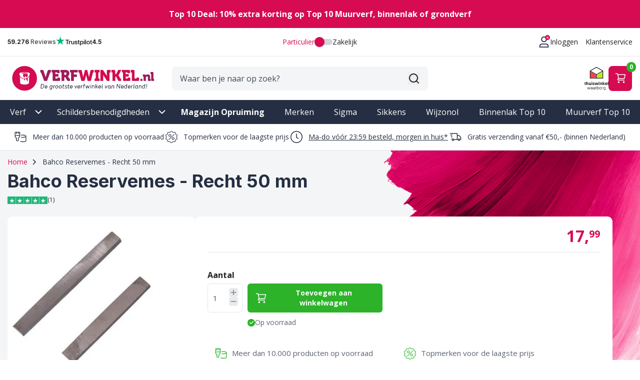

--- FILE ---
content_type: text/css
request_url: https://www.verfwinkel.nl/static/version1764835637/frontend/Verfwinkel/default/nl_NL/css/product.min.css
body_size: 8794
content:
.catalog-product-view .breadcrumbs{display:none}@media (min-width:1024px){.catalog-product-view .breadcrumbs{display:block}.catalog-product-view .column.main{padding-top:5px}}.catalog-product-view.page-product-bundle .price-final_price{display:flex}.catalog-product-view.page-product-bundle .minimal-price>.price-container:not(.old-price) .price{font-size:32px;font-weight:700;--tw-text-opacity:1;color:rgb(214 11 82/var(--tw-text-opacity,1))}.catalog-product-view .product-main .product-info-usp ul{margin:0;list-style-type:none;padding:0}@media (min-width:1024px){.catalog-product-view .product-main .product-info-usp ul{display:grid;grid-template-columns:repeat(2,minmax(0,1fr))}}.catalog-product-view .product-main .product-info-usp ul li{margin:0 0 .5rem;display:flex;list-style-type:none;padding:0;font-size:15px;--tw-text-opacity:1;color:rgb(92 98 113/var(--tw-text-opacity,1))}.catalog-product-view .product-main .product-info-usp ul li a{--tw-text-opacity:1!important;color:rgb(92 98 113/var(--tw-text-opacity,1))!important}.catalog-product-view .product-main .product-info-usp svg{margin-right:10px;display:inline;width:1.5rem;--tw-text-opacity:1;color:rgb(45 179 42/var(--tw-text-opacity,1))}@media (min-width:1024px){.catalog-product-view .product-info-wrapper{width:calc(70% - 40px)}}.catalog-product-view .product-price-wrapper .price .price-decimals,.catalog-product-view .product-price-wrapper .price .price-fraction{display:inline-block;transform:translateY(-32%);font-size:.6em}.catalog-product-view .product-price-wrapper .old-price,.catalog-product-view .product-price-wrapper .old-price-excl-tax{padding-bottom:.5rem}.catalog-product-view .product-price-wrapper .old-price .price-wrapper,.catalog-product-view .product-price-wrapper .old-price-excl-tax .price-wrapper{position:relative;--tw-text-opacity:1;color:rgb(92 98 113/var(--tw-text-opacity,1));text-decoration-line:none}.catalog-product-view .pdp-category-promo div[data-content-type=row],.catalog-product-view .pdp-category-sale div[data-content-type=row]{margin-bottom:0;border-radius:.5rem;padding:0}.catalog-product-view .pdp-category-promo p,.catalog-product-view .pdp-category-sale p{margin:0}.catalog-product-view .pdp-category-promo{margin:30px 0 0}.catalog-product-view .pdp-category-promo .pagebuilder-column{flex-basis:auto;padding:10px}.catalog-product-view .pdp-category-promo .pagebuilder-column-group{flex-direction:row;flex-wrap:wrap}.catalog-product-view .pdp-category-promo .promo-tooltip{position:relative;float:right;display:flex;height:1.25rem;width:1.25rem;align-items:center;justify-content:center;border-radius:9999px;--tw-bg-opacity:1;background-color:rgb(37 46 66/var(--tw-bg-opacity,1));padding:0;font-weight:700;--tw-text-opacity:1;color:rgb(255 255 255/var(--tw-text-opacity,1))}.catalog-product-view .pdp-category-promo .promo-tooltip .promo-tooltiptext{position:absolute;right:0;top:100%;z-index:1;margin-top:5px;display:none;width:200px;border-radius:.5rem;--tw-bg-opacity:1;background-color:rgb(37 46 66/var(--tw-bg-opacity,1));padding:10px;text-align:center;--tw-text-opacity:1;color:rgb(255 255 255/var(--tw-text-opacity,1))}.catalog-product-view .pdp-category-promo .promo-tooltip:hover .promo-tooltiptext{display:block}#gallery .fixed.catalog-product-view .pdp-category-promo .promo-tooltip:hover .promo-tooltiptext .amasty-label-container{display:none}.catalog-product-view .pdp-category-sale{margin-top:10px;margin-bottom:10px;overflow:hidden;border-radius:.5rem}.catalog-product-view .pdp-category-sale div[data-content-type=row]>div{padding:10px}.catalog-product-view .product-alternative-wrapper .widget{margin-bottom:10px}.catalog-product-view .product-alternative-wrapper a{--tw-text-opacity:1;color:rgb(214 11 82/var(--tw-text-opacity,1));text-decoration-line:underline}.catalog-product-view .product-alternative-wrapper a:visited{color:#d60b52}.catalog-product-view .product-alternative-wrapper a:hover{--tw-text-opacity:1;color:rgb(214 11 82/var(--tw-text-opacity,1))}.tab-content .prose{max-width:100%;--tw-text-opacity:1;color:rgb(92 98 113/var(--tw-text-opacity,1))}.tab-content p{margin-bottom:1.25rem}.tab-content h2{margin-top:.5rem;margin-bottom:.25rem;font-size:1.25rem;line-height:1.75rem;--tw-text-opacity:1;color:rgb(37 46 66/var(--tw-text-opacity,1))}.tab-content a{--tw-text-opacity:1;color:rgb(214 11 82/var(--tw-text-opacity,1))}.tab-content a:visited{color:#d60b52}.tab-content a:hover{--tw-text-opacity:1;color:rgb(214 11 82/var(--tw-text-opacity,1));text-decoration-line:underline}.add-to-cart-modal-container .product-price-wrapper .final-price .price{font-size:1.5rem;line-height:2rem}.add-to-cart-modal-container .messages.container{padding:0}.add-to-cart-modal-container .messages.container .message{margin-left:0;margin-right:0}.add-to-cart-modal-container .product-usps{display:none}.override-review-score-5 .score{width:100%!important;--tw-bg-opacity:1!important;background-color:rgb(33 182 122/var(--tw-bg-opacity,1))!important}.override-review-score-4 .score{width:80%!important;--tw-bg-opacity:1!important;background-color:rgb(115 207 19/var(--tw-bg-opacity,1))!important}.override-review-score-3 .score{width:60%!important;--tw-bg-opacity:1!important;background-color:rgb(254 206 2/var(--tw-bg-opacity,1))!important}.override-review-score-2 .score{width:40%!important;--tw-bg-opacity:1!important;background-color:rgb(253 136 32/var(--tw-bg-opacity,1))!important}.override-review-score-1 .score{width:20%!important;--tw-bg-opacity:1!important;background-color:rgb(252 52 39/var(--tw-bg-opacity,1))!important}#add-to-cart-modal .amasty-label-container,.products-list-small .amasty-label-container{display:none!important}.fullscreen .amlabel-position-wrapper{display:none}.product-configurations-wrapper.loading{pointer-events:none;animation:loading 1s linear infinite alternate}@keyframes loading{0%{opacity:.4}to{opacity:.7}}.color-selection-container .item,.color-variants-container .item,.configurable-options-container .item,.popular-colors-container .item,.tierprices-container .item,.volume-options-container .item{display:flex;height:100%;width:100%;align-items:center;justify-content:flex-start;border-radius:.5rem;border-width:1px;transition-property:all;transition-timing-function:cubic-bezier(.4,0,.2,1);transition-duration:.5s;flex-shrink:0;padding:10px;font-size:.875rem;line-height:1.25rem}.color-selection-container .item.highlight,.color-variants-container .item.highlight,.configurable-options-container .item.highlight,.popular-colors-container .item.highlight,.tierprices-container .item.highlight,.volume-options-container .item.highlight{--tw-border-opacity:1!important;border-color:rgb(214 11 82/var(--tw-border-opacity,1))!important;--tw-bg-opacity:1!important;background-color:rgb(253 243 246/var(--tw-bg-opacity,1))!important}.color-selection-container .item .check-mark,.color-variants-container .item .check-mark,.configurable-options-container .item .check-mark,.popular-colors-container .item .check-mark,.tierprices-container .item .check-mark,.volume-options-container .item .check-mark{margin-right:15px;display:flex;height:1.25rem;width:1.25rem;flex-shrink:0;align-items:center;justify-content:center;border-radius:9999px;border-width:1px;--tw-border-opacity:1;border-color:rgb(206 219 221/var(--tw-border-opacity,1));--tw-bg-opacity:1;background-color:rgb(255 255 255/var(--tw-bg-opacity,1))}.color-selection-container .item .check-mark svg,.color-variants-container .item .check-mark svg,.configurable-options-container .item .check-mark svg,.popular-colors-container .item .check-mark svg,.tierprices-container .item .check-mark svg,.volume-options-container .item .check-mark svg{display:none}.color-selection-container .item input:focus:invalid+.check-mark,.color-variants-container .item input:focus:invalid+.check-mark,.configurable-options-container .item input:focus:invalid+.check-mark,.popular-colors-container .item input:focus:invalid+.check-mark,.tierprices-container .item input:focus:invalid+.check-mark,.volume-options-container .item input:focus:invalid+.check-mark{--tw-border-opacity:1;border-color:rgb(214 11 82/var(--tw-border-opacity,1))}.color-selection-container .item.selected,.color-variants-container .item.selected,.configurable-options-container .item.selected,.popular-colors-container .item.selected,.tierprices-container .item.selected,.volume-options-container .item.selected{--tw-border-opacity:1;border-color:rgb(206 219 221/var(--tw-border-opacity,1));--tw-bg-opacity:1;background-color:rgb(255 255 255/var(--tw-bg-opacity,1))}.color-selection-container .item.selected .check-mark,.color-variants-container .item.selected .check-mark,.configurable-options-container .item.selected .check-mark,.popular-colors-container .item.selected .check-mark,.tierprices-container .item.selected .check-mark,.volume-options-container .item.selected .check-mark{--tw-border-opacity:1;border-color:rgb(214 11 82/var(--tw-border-opacity,1));--tw-bg-opacity:1;background-color:rgb(214 11 82/var(--tw-bg-opacity,1))}.color-selection-container .item.selected .check-mark svg,.color-variants-container .item.selected .check-mark svg,.configurable-options-container .item.selected .check-mark svg,.popular-colors-container .item.selected .check-mark svg,.tierprices-container .item.selected .check-mark svg,.volume-options-container .item.selected .check-mark svg{display:block}#gallery .fixed .color-selection-container .item.selected .check-mark svg .amasty-label-container,#gallery .fixed .color-variants-container .item.selected .check-mark svg .amasty-label-container,#gallery .fixed .popular-colors-container .item.selected .check-mark svg .amasty-label-container,#gallery .fixed .tierprices-container .item.selected .check-mark svg .amasty-label-container,#gallery .fixed .volume-options-container .item.selected .check-mark svg .amasty-label-container,#gallery .fixed.configurable-options-container .item.selected .check-mark svg .amasty-label-container{display:none}.color-selection-container .item .price-decimals,.color-selection-container .item .price-fraction,.color-variants-container .item .price-decimals,.color-variants-container .item .price-fraction,.configurable-options-container .item .price-decimals,.configurable-options-container .item .price-fraction,.popular-colors-container .item .price-decimals,.popular-colors-container .item .price-fraction,.tierprices-container .item .price-decimals,.tierprices-container .item .price-fraction,.volume-options-container .item .price-decimals,.volume-options-container .item .price-fraction{display:inline-block;transform:translateY(-25%);font-size:.6em}.color-selection-container .item.color-variant,.color-selection-container .item.popular-color,.color-variants-container .item.color-variant,.color-variants-container .item.popular-color,.configurable-options-container .item.color-variant,.configurable-options-container .item.popular-color,.popular-colors-container .item.color-variant,.popular-colors-container .item.popular-color,.tierprices-container .item.color-variant,.tierprices-container .item.popular-color,.volume-options-container .item.color-variant,.volume-options-container .item.popular-color{--tw-border-opacity:1;border-color:rgb(209 209 209/var(--tw-border-opacity,1));--tw-bg-opacity:1;background-color:rgb(255 255 255/var(--tw-bg-opacity,1));padding-top:11px;padding-bottom:11px}.color-selection-container .item.color-variant:hover,.color-selection-container .item.popular-color:hover,.color-variants-container .item.color-variant:hover,.color-variants-container .item.popular-color:hover,.configurable-options-container .item.color-variant:hover,.configurable-options-container .item.popular-color:hover,.popular-colors-container .item.color-variant:hover,.popular-colors-container .item.popular-color:hover,.tierprices-container .item.color-variant:hover,.tierprices-container .item.popular-color:hover,.volume-options-container .item.color-variant:hover,.volume-options-container .item.popular-color:hover{--tw-border-opacity:1;border-color:rgb(214 11 82/var(--tw-border-opacity,1))}.color-selection-container .item.color-variant.selected,.color-selection-container .item.popular-color.selected,.color-variants-container .item.color-variant.selected,.color-variants-container .item.popular-color.selected,.configurable-options-container .item.color-variant.selected,.configurable-options-container .item.popular-color.selected,.popular-colors-container .item.color-variant.selected,.popular-colors-container .item.popular-color.selected,.tierprices-container .item.color-variant.selected,.tierprices-container .item.popular-color.selected,.volume-options-container .item.color-variant.selected,.volume-options-container .item.popular-color.selected{--tw-border-opacity:1;border-color:rgb(214 11 82/var(--tw-border-opacity,1));--tw-bg-opacity:1;background-color:rgb(253 243 246/var(--tw-bg-opacity,1))}.color-selection-inner,.color-variants-inner,.configurable-options-inner,.popular-colors-inner,.tierprices-inner,.volume-options-inner{overflow:hidden}.color-variants-container .item,.configurable-options-container .item,.popular-colors-container .item,.tierprices-container .item,.volume-options-container .item{cursor:pointer;--tw-border-opacity:1;border-color:rgb(244 245 246/var(--tw-border-opacity,1));--tw-bg-opacity:1;background-color:rgb(244 245 246/var(--tw-bg-opacity,1))}.color-variants-container .item:hover,.configurable-options-container .item:hover,.popular-colors-container .item:hover,.tierprices-container .item:hover,.volume-options-container .item:hover{--tw-border-opacity:1;border-color:rgb(206 219 221/var(--tw-border-opacity,1));--tw-bg-opacity:1;background-color:rgb(255 255 255/var(--tw-bg-opacity,1))}.color-variants-container .slide,.configurable-options-container .slide,.tierprices-container .slide{max-width:220px;flex-shrink:0;padding-right:10px}@media (min-width:480px){.color-variants-container .slide,.configurable-options-container .slide,.tierprices-container .slide{padding-right:15px}}.color-variants-container .slide,.configurable-options-container .slide,.tierprices-container .slide{width:calc(50vw - 40px)}@media (min-width:768px){.color-variants-container .slide,.configurable-options-container .slide,.tierprices-container .slide{width:calc(33.333vw - 30px)}}@media (min-width:1024px){.color-variants-container .slide,.configurable-options-container .slide,.tierprices-container .slide{width:calc(23.33333vw - 42px)}}@media (min-width:1224px){.color-variants-container .slide,.configurable-options-container .slide,.tierprices-container .slide{width:calc(17.5vw - 28px)}}@media (min-width:1440px){.color-variants-container .slide,.configurable-options-container .slide,.tierprices-container .slide{max-width:173px}}.volume-options .slide{margin-bottom:10px;width:100%;flex-shrink:0}@media (min-width:1024px){.volume-options .slide{margin-bottom:0;max-width:260px;flex-shrink:0;padding-right:15px;width:calc(23.33333vw - 42px)}}@media (min-width:1224px){.volume-options .slide{width:calc(17.5vw - 28px)}}@media (min-width:1440px){.volume-options .slide{max-width:173px}}.volume-options .simple-slider-inner{flex-direction:column}@media (min-width:1024px){.volume-options .simple-slider-inner{flex-direction:row}}@media (min-width:1440px){.color-variants-container .slide{width:20%}}.tierprices-container .slide{padding-bottom:30px}.tierprices-container .slide .item{height:calc(100% - 30px)}[wire\:dirty]:not(textarea):not(input):not(select),[wire\:loading\.block],[wire\:loading\.delay\.long],[wire\:loading\.delay\.longer],[wire\:loading\.delay\.longest],[wire\:loading\.delay\.short],[wire\:loading\.delay\.shorter],[wire\:loading\.delay\.shortest],[wire\:loading\.delay],[wire\:loading\.flex],[wire\:loading\.grid],[wire\:loading\.inline-block],[wire\:loading\.inline-flex],[wire\:loading\.inline],[wire\:loading\.table],[wire\:loading],[wire\:offline]{display:none}input:-webkit-autofill,select:-webkit-autofill,textarea:-webkit-autofill{animation-duration:50000s;animation-name:livewireautofill}#livewire-error iframe{background-color:#fff!important;border-radius:.375rem!important;padding:.75rem 1rem!important}.mollie-component{border-radius:.25rem;border-width:1px;padding:.5rem;--tw-bg-opacity:1;background-color:rgb(255 255 255/var(--tw-bg-opacity,1))}.mollie-component.is-invalid{--tw-bg-opacity:1;background-color:rgb(254 226 226/var(--tw-bg-opacity,1))}.mollie-card-component{margin-bottom:.5rem}.mollie-card-component__error{--tw-text-opacity:1;color:rgb(220 38 38/var(--tw-text-opacity,1));font-size:.875rem;line-height:1.25rem}.btn.btn-primary.apple-pay-button{font-size:0!important}.apple-pay-button{-webkit-appearance:-apple-pay-button}@supports (-webkit-appearance:-apple-pay-button){.apple-pay-button-with-text{-webkit-appearance:-apple-pay-button;-apple-pay-button-type:buy}.apple-pay-button-with-text>*{visibility:hidden}.apple-pay-button-black-with-text{-apple-pay-button-style:#000}.apple-pay-button-white-with-text{-apple-pay-button-style:#fff;cursor:pointer}.apple-pay-button-white-with-line-with-text{-apple-pay-button-style:white-outline}.apple-pay-button-color-black{-apple-pay-button-style:#000}.apple-pay-button-color-white{-apple-pay-button-style:#fff}.apple-pay-button-color-white-outline{-apple-pay-button-style:white-outline}.apple-pay-button-text-buy{-apple-pay-button-type:buy}.apple-pay-button-text-donate{-apple-pay-button-type:donate}.apple-pay-button-text-plain{-apple-pay-button-type:plain}.apple-pay-button-text-book{-apple-pay-button-type:book}.apple-pay-button-text-check-out{-apple-pay-button-type:check-out}.apple-pay-button-text-subscribe{-apple-pay-button-type:subscribe}.apple-pay-button-text-add-money{-apple-pay-button-type:add-money}.apple-pay-button-text-contribute{-apple-pay-button-type:contribute}.apple-pay-button-text-order{-apple-pay-button-type:order}.apple-pay-button-text-reload{-apple-pay-button-type:reload}.apple-pay-button-text-rent{-apple-pay-button-type:rent}.apple-pay-button-text-support{-apple-pay-button-type:support}.apple-pay-button-text-tip{-apple-pay-button-type:tip}.apple-pay-button-text-top-up{-apple-pay-button-type:top-up}}.postnl-btn{display:flex;cursor:pointer;justify-content:space-between;border-radius:.5rem;border-width:2px;--tw-border-opacity:1;border-color:rgb(212 217 227/var(--tw-border-opacity,1));--tw-bg-opacity:1;background-color:rgb(255 255 255/var(--tw-bg-opacity,1));padding:1.25rem;--tw-text-opacity:1;color:rgb(102 114 138/var(--tw-text-opacity,1))}.postnl-btn:hover{--tw-border-opacity:1;border-color:rgb(26 48 63/var(--tw-border-opacity,1))}.pickup-point-btn{flex-direction:column;gap:.5rem;color:rgb(52 64 182/var(--tw-text-opacity,1))!important;display:flex;cursor:pointer;justify-content:space-between;border-radius:.5rem;border-width:2px;--tw-border-opacity:1;border-color:rgb(212 217 227/var(--tw-border-opacity,1));--tw-bg-opacity:1;background-color:rgb(255 255 255/var(--tw-bg-opacity,1));padding:1.25rem;--tw-text-opacity:1;color:rgb(102 114 138/var(--tw-text-opacity,1))}.pickup-point-btn:hover{--tw-border-opacity:1;border-color:rgb(26 48 63/var(--tw-border-opacity,1));--tw-bg-opacity:1;background-color:rgb(243 244 247/var(--tw-bg-opacity,1))}.peer:checked~.pickup-point-btn{--tw-border-opacity:1;border-color:rgb(255 141 0/var(--tw-border-opacity,1));--tw-text-opacity:1;color:rgb(52 64 182/var(--tw-text-opacity,1))}#gallery .fixed.block .amasty-label-container{display:none}.amasty-label-container.-link:hover .amlabel-text{text-decoration-line:underline}.swiper-slide .amasty-label-container [role=tooltip]{display:none}.postcodenl-autocomplete-menu{display:none;position:absolute;z-index:99;padding-bottom:1.75em;background-position:right .85em bottom .3em;border-top:1px solid #ddd;box-shadow:0 .5em .75em rgba(0,0,0,.15);background-color:#fff}.postcodenl-autocomplete-menu-open{display:block}.postcodenl-autocomplete-menu-items{margin:0;padding:0;border-bottom:1px solid #ddd;max-height:19em;overflow-y:auto;overflow-x:hidden}.postcodenl-autocomplete-menu-items:empty{display:none}input[class].postcodenl-autocomplete-address-input{transition:none}.postcodenl-autocomplete-menu,input[class].postcodenl-autocomplete-address-input.postcodenl-autocomplete-address-input-blank{background-image:url([data-uri]);background-repeat:no-repeat;background-size:5em}input[class].input-autocomplete-no-logo.postcodenl-autocomplete-address-input-blank{background-image:none}input[class].postcodenl-autocomplete-address-input.postcodenl-autocomplete-address-input-blank{background-position:calc(100% - .85em) calc(50% + .1em)}input[class].postcodenl-autocomplete-address-input.postcodenl-autocomplete-address-input-blank:focus{background-image:none}input[class].postcodenl-autocomplete-address-input.postcodenl-autocomplete-loading{background-image:url([data-uri]);background-position:center right .6em;background-repeat:no-repeat;background-size:.8em}.postcodenl-autocomplete-item{padding:.4em 1.2em .4em .6em;margin:0;line-height:1.1;list-style:none;cursor:pointer}.postcodenl-autocomplete-item-focus{background-color:#f0f0f0}.postcodenl-autocomplete-item mark{background-color:transparent;font-weight:700;padding:0}.postcodenl-autocomplete-item-label{display:inline-block;max-width:100%;margin-right:.4em}.postcodenl-autocomplete-item-description,.postcodenl-autocomplete-item-tag{margin-right:.4em;font-size:80%;color:#666}.postcodenl-autocomplete-item-description{white-space:nowrap}.postcodenl-autocomplete-item-more{background-image:url([data-uri]);background-position:center right .25em;background-repeat:no-repeat;background-size:.8em}.postcodenl-autocomplete-aria-live-region{position:absolute;width:1px;height:1px;margin:-1px;padding:0;overflow:hidden;border:0;clip:rect(0 0 0 0)}